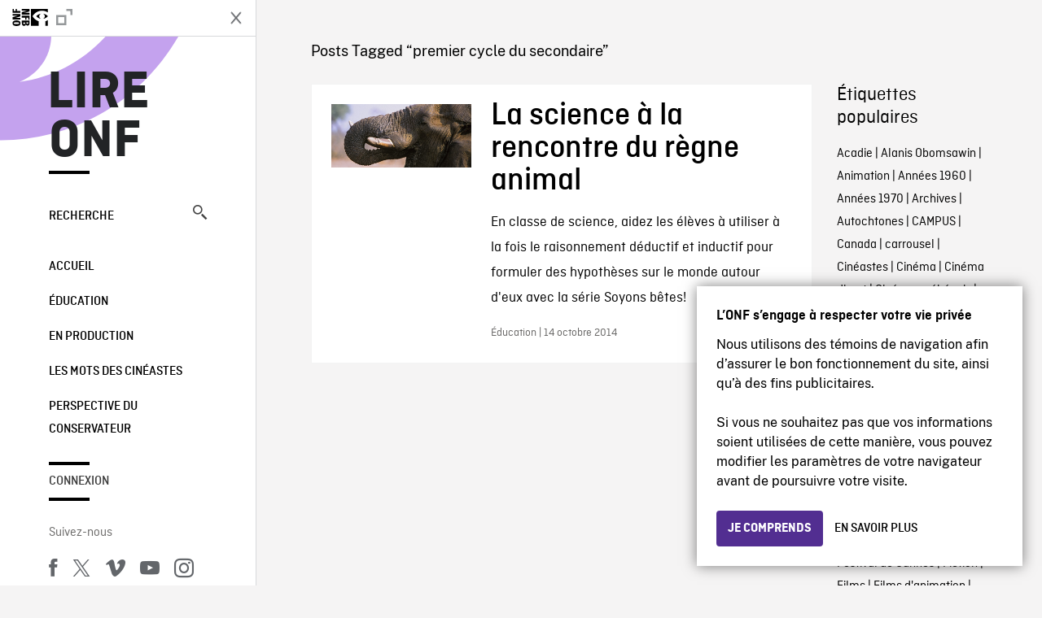

--- FILE ---
content_type: image/svg+xml
request_url: https://blogue.onf.ca/wp-content/themes/nfb-wp-theme/dist/images/d2b4b24f86b9ed2c91873f1f6cd9e0b4.svg
body_size: 8283
content:
<svg width="135" height="55" viewBox="0 0 135 55" fill="none" xmlns="http://www.w3.org/2000/svg"><path d="M117.52 4.25H10.076c-.366 0-.729 0-1.094.002-.306.002-.61.008-.92.013-.67.008-1.34.067-2.003.177a6.665 6.665 0 00-1.901.627A6.438 6.438 0 00.736 9.772a12.992 12.992 0 00-.18 2.002c-.008.306-.01.614-.014.92V35.81c.005.31.006.611.015.922.008.67.068 1.34.18 2.002.11.663.32 1.305.624 1.904a6.219 6.219 0 001.178 1.614c.473.477 1.02.875 1.619 1.179a6.7 6.7 0 001.9.63c.663.11 1.333.169 2.005.177.309.007.613.011.919.011.365.002.728.002 1.094.002H117.52c.359 0 .725 0 1.084-.002.305 0 .617-.004.922-.01.67-.009 1.339-.068 2-.177a6.794 6.794 0 001.908-.631 6.26 6.26 0 001.617-1.179 6.405 6.405 0 001.182-1.614 6.59 6.59 0 00.619-1.904c.111-.662.174-1.331.186-2.002.003-.311.003-.612.003-.922.008-.364.008-.725.008-1.094v-20.93c0-.366 0-.73-.008-1.091 0-.307 0-.615-.003-.921a13.438 13.438 0 00-.186-2.002 6.617 6.617 0 00-.619-1.904 6.464 6.464 0 00-2.799-2.8 6.76 6.76 0 00-1.908-.627c-.661-.11-1.33-.169-2-.176-.305-.005-.617-.011-.922-.013-.359-.002-.725-.002-1.084-.002z" fill="#B3B2B6"/><path d="M8.987 43.375c-.305 0-.602-.004-.905-.01a12.696 12.696 0 01-1.869-.164 5.884 5.884 0 01-1.657-.548 5.406 5.406 0 01-1.397-1.016 5.321 5.321 0 01-1.02-1.397 5.722 5.722 0 01-.543-1.657 12.415 12.415 0 01-.167-1.875c-.006-.21-.014-.913-.014-.913v-23.1s.009-.692.014-.895c.008-.628.063-1.253.166-1.872a5.756 5.756 0 01.543-1.662c.261-.518.604-.99 1.016-1.398A5.566 5.566 0 016.209 5.3a12.67 12.67 0 011.876-.164l.902-.012H118.6l.913.013c.623.007 1.244.061 1.859.162a5.943 5.943 0 011.671.548 5.592 5.592 0 012.414 2.42c.261.52.441 1.076.536 1.649.103.624.162 1.255.173 1.887.003.283.003.588.003.89.008.375.008.732.008 1.092v20.929c0 .363 0 .718-.008 1.075 0 .325 0 .623-.003.93-.012.62-.069 1.24-.171 1.853a5.776 5.776 0 01-.54 1.67c-.264.513-.607.98-1.016 1.386a5.426 5.426 0 01-1.399 1.022 5.875 5.875 0 01-1.668.55c-.619.101-1.243.156-1.87.163-.292.007-.599.011-.897.011l-1.084.002-108.533-.002z" fill="#fff"/><path d="M25.314 24.55a4.948 4.948 0 012.356-4.15 5.065 5.065 0 00-3.99-2.158c-1.68-.176-3.308 1.005-4.164 1.005-.872 0-2.19-.987-3.608-.958a5.315 5.315 0 00-4.473 2.728c-1.934 3.348-.492 8.27 1.361 10.976.927 1.325 2.01 2.805 3.428 2.753 1.387-.057 1.905-.884 3.579-.884 1.659 0 2.145.884 3.591.85 1.488-.023 2.426-1.33 3.32-2.669a10.963 10.963 0 001.519-3.092 4.782 4.782 0 01-2.92-4.4zm-2.732-8.09a4.873 4.873 0 001.115-3.49 4.957 4.957 0 00-3.208 1.66 4.636 4.636 0 00-1.143 3.361 4.099 4.099 0 003.236-1.53zm13.615 2.492v-5.124H34.32v-.843h4.677v.843h-1.873v5.124h-.927zm7.109-1.216a1.828 1.828 0 01-1.951 1.303 2.046 2.046 0 01-2.08-2.325 2.077 2.077 0 012.076-2.352c1.253 0 2.009.856 2.009 2.27v.31h-3.18v.05a1.19 1.19 0 001.2 1.29 1.08 1.08 0 001.07-.546h.856zm-3.126-1.451h2.275a1.086 1.086 0 00-1.109-1.167 1.152 1.152 0 00-1.166 1.167zm.637-2.59l1.038-1.422h1.042l-1.162 1.423h-.918zm3.777-1.005h.89v6.262h-.89V12.69zm6.156 5.046a1.828 1.828 0 01-1.952 1.303 2.046 2.046 0 01-2.08-2.325 2.077 2.077 0 012.076-2.352c1.253 0 2.01.856 2.01 2.27v.31h-3.18v.05a1.19 1.19 0 001.199 1.29 1.08 1.08 0 001.071-.546h.855zm-3.127-1.451h2.275a1.087 1.087 0 00-1.109-1.167 1.151 1.151 0 00-1.166 1.167zm.637-2.59l1.038-1.422h1.042l-1.162 1.423h-.918zm6.685 2.225a1.005 1.005 0 00-1.063-.764c-.744 0-1.2.57-1.2 1.53 0 .976.46 1.559 1.2 1.559a.979.979 0 001.063-.74h.865a1.762 1.762 0 01-1.923 1.534 2.067 2.067 0 01-2.113-2.353 2.052 2.052 0 012.108-2.324 1.777 1.777 0 011.928 1.559h-.865zm2.045-3.23h.88v2.482h.07a1.386 1.386 0 011.373-.806 1.483 1.483 0 011.551 1.678v2.908h-.89v-2.688c0-.72-.335-1.084-.962-1.084a1.052 1.052 0 00-1.134 1.142v2.63h-.889V12.69zm4.991 4.988c0-.81.604-1.278 1.675-1.344l1.22-.07v-.389c0-.476-.315-.744-.922-.744-.496 0-.84.182-.939.5h-.86c.09-.773.818-1.27 1.84-1.27 1.129 0 1.765.563 1.765 1.514v3.077h-.855v-.633h-.07c-.29.462-.807.732-1.353.707a1.36 1.36 0 01-1.5-1.348zm2.895-.385v-.376l-1.1.07c-.62.042-.901.253-.901.65 0 .405.351.64.835.64a1.061 1.061 0 001.166-.984zm2.276-2.844h.856v.69h.066a1.22 1.22 0 011.216-.765c.133-.002.266.01.396.037v.877a2.427 2.427 0 00-.496-.054 1.055 1.055 0 00-1.15 1.059v2.659h-.888v-4.503zm3.352 4.953h.909c.075.327.451.538 1.05.538.74 0 1.18-.352 1.18-.947v-.864h-.067a1.514 1.514 0 01-1.39.756c-1.15 0-1.86-.888-1.86-2.237 0-1.373.719-2.274 1.87-2.274a1.56 1.56 0 011.413.794h.07v-.72h.852v4.54c0 1.03-.807 1.684-2.08 1.684-1.125 0-1.853-.505-1.947-1.27zm3.155-2.758c0-.897-.464-1.472-1.22-1.472-.765 0-1.195.575-1.195 1.472 0 .898.43 1.472 1.194 1.472.762 0 1.22-.57 1.22-1.472zm6.095 1.092a1.828 1.828 0 01-1.95 1.303 2.046 2.046 0 01-2.08-2.325 2.076 2.076 0 012.075-2.352c1.253 0 2.009.856 2.009 2.27v.31h-3.18v.05a1.19 1.19 0 001.2 1.29 1.08 1.08 0 001.07-.546h.856zm-3.126-1.451h2.275a1.086 1.086 0 00-1.109-1.167 1.151 1.151 0 00-1.166 1.167zm4.374-1.836h.855v.69h.067a1.22 1.22 0 011.215-.765c.134-.002.267.01.397.037v.877a2.426 2.426 0 00-.496-.054 1.055 1.055 0 00-1.15 1.059v2.659h-.888v-4.503zm5.736 2.249c0-1.423.731-2.324 1.87-2.324a1.484 1.484 0 011.38.79h.066v-2.473h.89v6.26h-.852v-.71h-.07a1.563 1.563 0 01-1.415.785c-1.145 0-1.869-.901-1.869-2.328zm.918 0c0 .955.45 1.53 1.203 1.53.75 0 1.212-.583 1.212-1.526 0-.938-.468-1.53-1.212-1.53-.748 0-1.203.579-1.203 1.526zm4.487.98c0-.81.604-1.278 1.675-1.344l1.22-.07v-.389c0-.476-.315-.744-.922-.744-.496 0-.84.182-.939.5h-.86c.091-.773.819-1.27 1.84-1.27 1.129 0 1.766.563 1.766 1.514v3.077h-.856v-.633h-.07c-.29.462-.807.732-1.353.707a1.36 1.36 0 01-1.5-1.348zm2.895-.385v-.376l-1.1.07c-.62.042-.901.253-.901.65 0 .405.351.64.835.64a1.06 1.06 0 001.166-.984zm2.277-2.844h.856v.715h.066c.231-.527.77-.849 1.344-.802a1.464 1.464 0 011.558 1.675v2.915h-.888V16.26c0-.724-.315-1.084-.972-1.084a1.033 1.033 0 00-1.075 1.141v2.635h-.889v-4.503zm6.845-.087c1.013 0 1.675.471 1.762 1.265h-.853c-.082-.33-.405-.542-.909-.542-.496 0-.873.236-.873.587 0 .27.227.439.716.55l.748.174c.856.199 1.258.567 1.258 1.229 0 .847-.79 1.414-1.866 1.414-1.071 0-1.769-.484-1.848-1.282h.889c.158.39.563.623.98.562.554 0 .947-.248.947-.608 0-.269-.211-.442-.662-.55l-.785-.182c-.857-.203-1.253-.587-1.253-1.257 0-.798.731-1.36 1.749-1.36zm-68.421 7.955h1.86v12.418h-1.86V22.317zm4.1 4.543l1.015-4.543h1.807l-1.23 4.544h-1.592zm9.848 4.519h-4.733l-1.137 3.356h-2.005l4.484-12.418h2.083l4.483 12.418h-2.039l-1.136-3.356zm-4.243-1.549h3.752l-1.85-5.448h-.051l-1.85 5.448zm17.1.38c0 2.813-1.506 4.62-3.779 4.62a3.07 3.07 0 01-2.848-1.584h-.043v4.485h-1.859V25.68h1.8v1.506h.033a3.212 3.212 0 012.883-1.6c2.298 0 3.813 1.816 3.813 4.622zm-1.91 0c0-1.834-.948-3.04-2.393-3.04-1.42 0-2.375 1.231-2.375 3.04 0 1.823.955 3.045 2.375 3.045 1.445 0 2.393-1.196 2.393-3.046zm11.874 0c0 2.813-1.506 4.62-3.778 4.62a3.07 3.07 0 01-2.849-1.584h-.043v4.485H63.98V25.68h1.799v1.506h.034a3.212 3.212 0 012.883-1.6c2.297 0 3.812 1.816 3.812 4.622zm-1.91 0c0-1.834-.947-3.04-2.393-3.04-1.42 0-2.375 1.231-2.375 3.04 0 1.823.955 3.045 2.375 3.045 1.446 0 2.393-1.196 2.393-3.046zm8.496 1.065c.137 1.232 1.334 2.04 2.968 2.04 1.567 0 2.694-.808 2.694-1.919 0-.963-.68-1.54-2.29-1.936l-1.609-.388c-2.28-.551-3.339-1.617-3.339-3.348 0-2.143 1.867-3.614 4.519-3.614 2.624 0 4.423 1.471 4.483 3.614h-1.876c-.112-1.24-1.136-1.987-2.634-1.987-1.497 0-2.521.757-2.521 1.858 0 .878.654 1.395 2.255 1.79l1.368.336c2.548.603 3.607 1.627 3.607 3.443 0 2.323-1.851 3.778-4.794 3.778-2.754 0-4.614-1.42-4.734-3.667h1.903zm11.637-7.736v2.142h1.722v1.472H90.73v4.992c0 .775.345 1.136 1.102 1.136.204-.003.408-.018.611-.043v1.463a5.03 5.03 0 01-1.032.086c-1.833 0-2.548-.688-2.548-2.444v-5.19h-1.316V25.68h1.316v-2.14h1.867zm2.718 6.67c0-2.85 1.678-4.64 4.294-4.64 2.625 0 4.295 1.79 4.295 4.64 0 2.856-1.661 4.639-4.295 4.639-2.633 0-4.294-1.783-4.294-4.639zm6.695 0c0-1.955-.895-3.108-2.401-3.108-1.506 0-2.4 1.162-2.4 3.108 0 1.962.894 3.106 2.4 3.106 1.506 0 2.401-1.144 2.401-3.106zm3.425-4.528h1.773v1.541h.043a2.159 2.159 0 012.177-1.635c.214-.001.428.022.637.069v1.738a2.597 2.597 0 00-.835-.112 1.875 1.875 0 00-1.937 2.083v5.37h-1.858v-9.054zm13.198 6.395c-.25 1.644-1.85 2.772-3.898 2.772-2.634 0-4.269-1.765-4.269-4.596 0-2.84 1.644-4.682 4.191-4.682 2.505 0 4.08 1.72 4.08 4.466v.637h-6.395v.112a2.36 2.36 0 002.436 2.565 2.049 2.049 0 002.091-1.274h1.764zm-6.282-2.702h4.526a2.175 2.175 0 00-2.22-2.298 2.292 2.292 0 00-2.306 2.298z" fill="#000"/></svg>